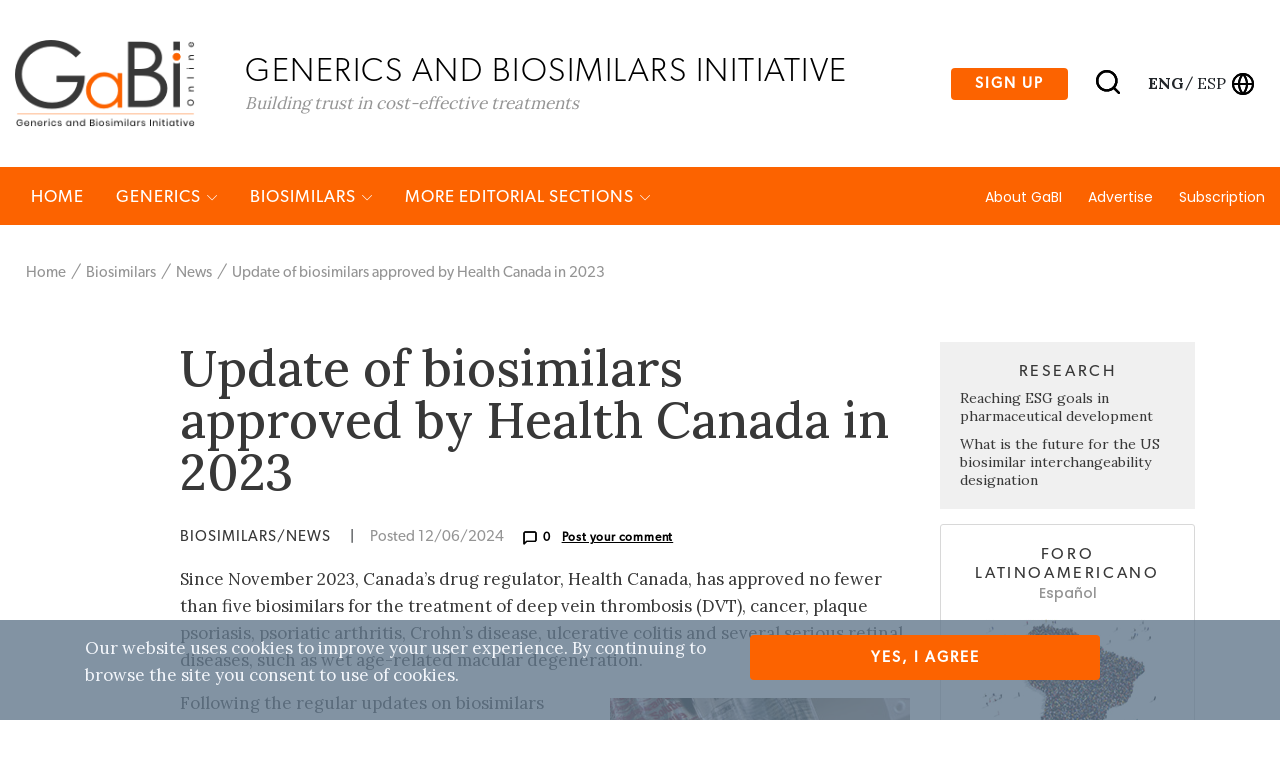

--- FILE ---
content_type: text/html; charset=utf-8
request_url: https://www.gabionline.net/biosimilars/news/update-of-biosimilars-approved-by-health-canada-in-2023
body_size: 77728
content:
<html lang="en">
<head>
                                                    
        <title>Update of biosimilars approved by Health Canada in 2023</title>
    <meta name="description" content="Since November 2023, Canada’s drug regulator, Health Canada, has approved no fewer than five biosimilars for the treatment of deep vein thrombosis...">
    <meta property="og:type" content="website" />
    <meta charset="UTF-8">
    <meta name="viewport" content="width=device-width, initial-scale=1, maximum-scale=1, user-scalable=no" />
    <meta name="apple-mobile-web-app-capable" content="yes" />
    <meta name="format-detection" content="telephone=no" />
    <meta name="copyright" content="Zwebb Stockholm" />
    <meta name="robots" content="index, follow" />
    <meta name="rating" content="general" />
    <link rel="preconnect" href="https://fonts.gstatic.com">
    <link href="https://fonts.googleapis.com/css2?family=Poppins:wght@400;500&display=swap" rel="stylesheet">
    <link rel="Shortcut icon" type="image/x-icon" href="/extension/zwgabi/design/gabi_online/images/favicon.ico" />
    <link rel="stylesheet" href="https://cdnjs.cloudflare.com/ajax/libs/font-awesome/5.15.3/css/all.min.css" integrity="sha512-iBBXm8fW90+nuLcSKlbmrPcLa0OT92xO1BIsZ+ywDWZCvqsWgccV3gFoRBv0z+8dLJgyAHIhR35VZc2oM/gI1w==" crossorigin="anonymous" />
    <link rel="stylesheet" type="text/css" href="https://cdnjs.cloudflare.com/ajax/libs/simple-line-icons/2.4.1/css/simple-line-icons.css" />
<link rel="stylesheet" type="text/css" href="/extension/zwgabi/design/gabi_online/stylesheets/bootstrap.min.css" />
<link rel="stylesheet" type="text/css" href="/extension/zwgabi/design/gabi_online/stylesheets/style.css" />


    
    <!-- Google tag (gtag.js) -->
    <script async src="https://www.googletagmanager.com/gtag/js?id=G-0FB5N5X6MC"></script>
    <script>
        window.dataLayer = window.dataLayer || [];
        function gtag(){dataLayer.push(arguments);}
        gtag('js', new Date());

        gtag('config', 'G-0FB5N5X6MC');
    </script>
    






























</head>
<body>                                        
<header class="header-block-main">
    <div class="top-header-wrap">
        <div class="container header_wrap">
            <div class="top-header-container position-relative">
                <div class="left-logo">
                    <a href="/">
                        <img alt="GaBi Online" src="/extension/zwgabi/design/gabi_online/images/GABI-logo-tagline@2x.png" />
                    </a>
                    <div class="logo-text-block">
                        <h2>Generics and biosimilars Initiative </h2>
                        <span>Building trust in cost-effective treatments</span>
                    </div>
                </div>
                <div class="right-block-header">
                    <ul>
                        <li>
                            <a href="#subscribe-section" class="btn btn-sign-up">Sign up</a>
                        </li>
                        <li class="search-icon">
                            <a href="#">
                                <img alt="Search" src="/extension/zwgabi/design/gabi_online/images/search.svg" />
                            </a>
                        </li>
                        <li class="language-icon">
                            <div style="margin-right: 5px;">
                                                                                                        <a class="color-inherit text-uppercase language-eng font-weight-bold" href="/switchlanguage/to/gabi_online_en/biosimilars/news/update-of-biosimilars-approved-by-health-canada-in-2023">
                                        eng
                                    </a>
                                                                            <span class="m-0">/</span>
                                                                                                                                                                                <a class="color-inherit text-uppercase language-esl " href="/switchlanguage/to/gabi_online_es/biosimilars/news/update-of-biosimilars-approved-by-health-canada-in-2023">
                                        esp
                                    </a>
                                                                                                                                    </div>
                            <a href="#">
                                <img alt="Globe" src="/extension/zwgabi/design/gabi_online/images/globe.svg" />
                            </a>
                        </li>





                    </ul>
                </div>
                <div class="right-block-header-toggle">
                    <a href="#">
                        <img alt="Menu" src="/extension/zwgabi/design/gabi_online/images/menu.svg" />
                    </a>
                </div>
            </div>
        </div>
    </div>
    <div class="main-menu-link-block position-relative">
        <div class="container header_wrap">
            <div class="main-menu-container">
                <div class="left-menu-items">
                    <ul>
                        <li>
                            <a href="/">Home</a>
                        </li>
                                                    <li>
                                <a href="/generics">Generics <i class="icon-arrow-down small-icons"></i></a>
                                                                <div class="submenu">
                                    <div class="container header_wrap">
                                        <div class="row">
                                                                                                                                            <div class="col-md-4 submenu-box">
                                                    <h4><a href="/generics/news">News </a></h4>
                                                    <ul>
                                                                                                                    <li>
                                                                <a href="/generics/news/fda-approves-generic-teriparatide-and-levetiracetam">FDA approves generic teriparatide and levetiracetam </a>
                                                            </li>
                                                                                                                    <li>
                                                                <a href="/generics/news/us-generics-launch-and-approval-for-dr-reddy-s-and-lupin">US generics launch and approval for Dr Reddy’s and Lupin</a>
                                                            </li>
                                                                                                                    <li>
                                                                <a href="/generics/news/five-chinese-companies-join-un-s-mpp-for-covid-19-medicines">Five Chinese companies join UN’s MPP for Covid-19 medicines</a>
                                                            </li>
                                                                                                                    <li>
                                                                <a href="/generics/news/south-korean-companies-to-make-generic-bridion-and-covid-19-drugs">South Korean companies to make generic Bridion and COVID-19 drugs</a>
                                                            </li>
                                                                                                            </ul>
                                                    <a href="/generics/news">more in Generics/News </a>
                                                </div>
                                                                                                                                                                                            <div class="col-md-4 submenu-box">
                                                    <h4><a href="/generics/research">Research </a></h4>
                                                    <ul>
                                                                                                                    <li>
                                                                <a href="/generics/research/japan-s-drug-shortage-crisis-challenges-and-policy-solutions">Japan’s drug shortage crisis: challenges and policy solutions</a>
                                                            </li>
                                                                                                                    <li>
                                                                <a href="/generics/research/saudi-fda-drug-approvals-and-gmp-inspections-trend-analysis">Saudi FDA drug approvals and GMP inspections: trend analysis</a>
                                                            </li>
                                                                                                                    <li>
                                                                <a href="/generics/research/generic-medications-in-the-lebanese-community-understanding-and-public-perception">Generic medications in the Lebanese community: understanding and public perception</a>
                                                            </li>
                                                                                                                    <li>
                                                                <a href="/generics/research/community-pharmacists-understanding-of-generic-and-biosimilar-drugs-lebanon-case-study">Community pharmacists’ understanding of generic and biosimilar drugs: Lebanon case study</a>
                                                            </li>
                                                                                                            </ul>
                                                    <a href="/generics/research">more in Generics/Research </a>
                                                </div>
                                                                                                                                                                                            <div class="col-md-4 submenu-box">
                                                    <h4><a href="/generics/general">General</a></h4>
                                                    <ul>
                                                                                                                    <li>
                                                                <a href="/generics/general/generic-drug-growth-in-brazil-and-venezuela">Generic drug growth in Brazil and Venezuela</a>
                                                            </li>
                                                                                                                    <li>
                                                                <a href="/generics/general/ema-launches-european-shortages-monitoring-platform-to-tackle-persistent-medicine-shortages">EMA launches European shortages monitoring platform to tackle persistent medicine shortages</a>
                                                            </li>
                                                                                                                    <li>
                                                                <a href="/generics/general/market-penetration-of-generic-drugs-in-mexico-and-brazil">Market penetration of generic drugs in Mexico and Brazil</a>
                                                            </li>
                                                                                                                    <li>
                                                                <a href="/generics/general/fda-releases-one-year-progress-report-for-the-generic-drug-cluster">FDA releases one-year progress report for the Generic Drug Cluster</a>
                                                            </li>
                                                                                                            </ul>
                                                    <a href="/generics/general">more in Generics/General</a>
                                                </div>
                                                                                                                                    </div>
                                    </div>
                                </div>
                                                            </li>
                                                    <li>
                                <a href="/biosimilars">Biosimilars <i class="icon-arrow-down small-icons"></i></a>
                                                                <div class="submenu">
                                    <div class="container header_wrap">
                                        <div class="row">
                                                                                                                                            <div class="col-md-4 submenu-box">
                                                    <h4><a href="/biosimilars/news">News</a></h4>
                                                    <ul>
                                                                                                                    <li>
                                                                <a href="/biosimilars/news/fda-approves-poherdy-first-interchangeable-pertuzumab-and-armlupeg-pegfilgrastim-biosimilars">FDA approves Poherdy (first interchangeable pertuzumab) and Armlupeg (pegfilgrastim) biosimilars</a>
                                                            </li>
                                                                                                                    <li>
                                                                <a href="/biosimilars/news/ema-recommends-approval-for-insulin-glargine-biosimilar-ondibta-and-denosumab-biosimilar-osqay">EMA recommends approval for insulin glargine biosimilar Ondibta and denosumab biosimilar Osqay</a>
                                                            </li>
                                                                                                                    <li>
                                                                <a href="/biosimilars/news/fda-approves-denosumab-biosimilars-osvyrti-and-jubereq-boncresa-and-oziltus">FDA approves denosumab biosimilars Osvyrti and Jubereq, Boncresa and Oziltus</a>
                                                            </li>
                                                                                                                    <li>
                                                                <a href="/biosimilars/news/fda-approves-aflibercept-biosimilar-eydenzelt-and-label-expansion-for-adalimumab-biosimilar-yuflyma">FDA approves aflibercept biosimilar Eydenzelt and label expansion for adalimumab biosimilar Yuflyma</a>
                                                            </li>
                                                                                                            </ul>
                                                    <a href="/biosimilars/news">more in Biosimilars/News</a>
                                                </div>
                                                                                                                                                                                            <div class="col-md-4 submenu-box">
                                                    <h4><a href="/biosimilars/research">Research </a></h4>
                                                    <ul>
                                                                                                                    <li>
                                                                <a href="/biosimilars/research/reaching-esg-goals-in-pharmaceutical-development">Reaching ESG goals in pharmaceutical development</a>
                                                            </li>
                                                                                                                    <li>
                                                                <a href="/biosimilars/research/what-is-the-future-for-the-us-biosimilar-interchangeability-designation">What is the future for the US biosimilar interchangeability designation</a>
                                                            </li>
                                                                                                                    <li>
                                                                <a href="/biosimilars/research/biosimilar-clinical-efficacy-studies-are-they-still-necessary">Biosimilar clinical efficacy studies: are they still necessary?</a>
                                                            </li>
                                                                                                                    <li>
                                                                <a href="/biosimilars/research/how-the-who-is-expanding-access-to-biosimilars">How the WHO is expanding access to biosimilars</a>
                                                            </li>
                                                                                                            </ul>
                                                    <a href="/biosimilars/research">more in Biosimilars/Research </a>
                                                </div>
                                                                                                                                                                                            <div class="col-md-4 submenu-box">
                                                    <h4><a href="/biosimilars/general">General</a></h4>
                                                    <ul>
                                                                                                                    <li>
                                                                <a href="/biosimilars/general/biosimilars-approved-in-the-us">Biosimilars approved in the US</a>
                                                            </li>
                                                                                                                    <li>
                                                                <a href="/biosimilars/general/samsung-bioepis-wins-pyzchiva-case-regeneron-patent-rulings-threaten-foreign-biosimilars">Samsung Bioepis wins Pyzchiva case; Regeneron patent rulings threaten foreign biosimilars</a>
                                                            </li>
                                                                                                                    <li>
                                                                <a href="/biosimilars/general/biosimilars-approved-in-europe">Biosimilars approved in Europe</a>
                                                            </li>
                                                                                                                    <li>
                                                                <a href="/biosimilars/general/biosimilars-approved-in-australia">Biosimilars approved in Australia</a>
                                                            </li>
                                                                                                            </ul>
                                                    <a href="/biosimilars/general">more in Biosimilars/General</a>
                                                </div>
                                                                                                                                    </div>
                                    </div>
                                </div>
                                                            </li>
                                                                        <li>
                            <a href="#">MORE EDITORIAL SECTIONS <i class="icon-arrow-down small-icons"></i></a>
                            <div class="submenu">
                                <div class="container header_wrap">
                                    <div class="row">
                                                                                    <div class="col-md-4 submenu-box ">
                                                <ul>
                                                                                                                                                                        <li>
                                                                <a href="/es">
                                                                    Latin American Forum
                                                                </a>
                                                            </li>
                                                                                                                                                                                                                                                                                            <li>
                                                                <a href="/non-biological-complex-drugs">Non‐Biological Complex Drugs</a>
                                                            </li>
                                                                                                                                                                                                                                                                                            <li>
                                                                <a href="/country-focus">Country Focus</a>
                                                            </li>
                                                                                                                                                            </ul>
                                            </div>
                                                                                    <div class="col-md-4 submenu-box ">
                                                <ul>
                                                                                                                                                                                                                                    <li>
                                                                <a href="/guidelines">Guidelines</a>
                                                            </li>
                                                                                                                                                                                                                                                                                            <li>
                                                                <a href="/policies-legislation">Policies &amp; Legislation</a>
                                                            </li>
                                                                                                                                                                                                                                                                                            <li>
                                                                <a href="/reports">Reports</a>
                                                            </li>
                                                                                                                                                            </ul>
                                            </div>
                                                                                    <div class="col-md-4 submenu-box ">
                                                <ul>
                                                                                                                                                                                                                                    <li>
                                                                <a href="/conferences">Conferences</a>
                                                            </li>
                                                                                                                                                                                                                                                                                            <li>
                                                                <a href="/sponsored-articles">Sponsored Articles</a>
                                                            </li>
                                                                                                                                                                                                                                                                                            <li>
                                                                <a href="/sponsored-links">Sponsored Links</a>
                                                            </li>
                                                                                                                                                            </ul>
                                            </div>
                                                                                    <div class="col-md-4 submenu-box m-auto">
                                                <ul>
                                                                                                                                                                                                                                    <li>
                                                                <a href="/pharma-news">Pharma News</a>
                                                            </li>
                                                                                                                                                            </ul>
                                            </div>
                                                                            </div>
                                </div>
                            </div>
                        </li>
                    </ul>
                </div>
                <div class="right-menu-items">
                    <ul>
                                                    <li class=""><a href="/about-gabi">About GaBI</a></li>
                                                    <li class=""><a href="/advertise">Advertise</a></li>
                                                    <li class=""><a href="/subscription">Subscription</a></li>
                                            </ul>
                </div>
            </div>
        </div>















        <div class="search" style="display: none;">
            <div class="container">
                <form method="get" action="/content/advancedsearch">
                    <input type="search" name="SearchText" placeholder="Type Keyword" />
                    <input type="hidden" name="SubTreeArray" value="2" />
                    <input type="hidden" name="SearchContentClassID[]" value="23" />
                    <input type="hidden" name="SearchContentClassID[]" value="2" />
                    <input type="hidden" name="SearchContentClassID[]" value="19" />
                    <input type="hidden" name="SearchContentClassID[]" value="28" />
                    <input type="hidden" name="SearchContentClassID[]" value="1" />
                    <input type="hidden" name="SearchContentClassID[]" value="24" />
                    <button type="submit"><img alt="Search" src="/extension/zwgabi/design/gabi_online/images/white-search.svg" /></button>
                </form>
                <ul class="search-tag">
                    <li>Search</li>
                </ul>
            </div>
        </div>
    </div>

    <div class="toggle-menu" style="display:none;">
        <a href="#" class="toggle-close"><img src="/extension/zwgabi/design/gabi_online/images/close.svg" /></a>
        <div class="left-menu-items">
            <div class="search-form">
                <form method="get" action="/content/advancedsearch">
                    <input type="search" name="SearchText" />
                    <input type="hidden" name="SubTreeArray" value="2" />
                    <input type="hidden" name="SearchContentClassID[]" value="23" />
                    <input type="hidden" name="SearchContentClassID[]" value="2" />
                    <input type="hidden" name="SearchContentClassID[]" value="19" />
                    <input type="hidden" name="SearchContentClassID[]" value="28" />
                    <input type="hidden" name="SearchContentClassID[]" value="1" />
                    <input type="hidden" name="SearchContentClassID[]" value="24" />
                    <button type="submit"><img alt="Search" src="/extension/zwgabi/design/gabi_online/images/search.svg" /></button>
                </form>
            </div>
            <ul>
                                    <li>
                        <a href="/generics">Generics</a>
                                                <ul>
                                                            <li><a href="/generics/general">General</a></li>
                                                            <li><a href="/generics/news">News </a></li>
                                                            <li><a href="/generics/research">Research </a></li>
                                                    </ul>
                                            </li>
                                    <li>
                        <a href="/biosimilars">Biosimilars</a>
                                                <ul>
                                                            <li><a href="/biosimilars/general">General</a></li>
                                                            <li><a href="/biosimilars/news">News</a></li>
                                                            <li><a href="/biosimilars/research">Research </a></li>
                                                    </ul>
                                            </li>
                                <li>
                    <a href="#">MORE EDITORIAL SECTIONS</a>
                    <ul>
                                                                                                                                                <li>
                                    <a href="/non-biological-complex-drugs">Non‐Biological Complex Drugs</a>
                                </li>
                                                                                                                <li>
                                    <a href="/country-focus">Country Focus</a>
                                </li>
                                                                                                                <li>
                                    <a href="/guidelines">Guidelines</a>
                                </li>
                                                                                                                <li>
                                    <a href="/policies-legislation">Policies &amp; Legislation</a>
                                </li>
                                                                                                                <li>
                                    <a href="/reports">Reports</a>
                                </li>
                                                                                                                <li>
                                    <a href="/conferences">Conferences</a>
                                </li>
                                                                                                                <li>
                                    <a href="/sponsored-articles">Sponsored Articles</a>
                                </li>
                                                                                                                <li>
                                    <a href="/sponsored-links">Sponsored Links</a>
                                </li>
                                                                                                                <li>
                                    <a href="/pharma-news">Pharma News</a>
                                </li>
                                                                        </ul>
                </li>
                <li>
                    <ul>
                                                    <li><a href="/about-gabi">About GaBI</a></li>
                                                    <li><a href="/advertise">Advertise</a></li>
                                                    <li><a href="/subscription">Subscription</a></li>
                                            </ul>
                </li>
                <li>
                    <ul>
                                                    <li>
                                <a class="link-active"                                   href="/switchlanguage/to/gabi_online_en/biosimilars/news/update-of-biosimilars-approved-by-health-canada-in-2023">
                                    Global <span>English</span>
                                </a>
                            </li>
                                                    <li>
                                <a                                    href="/switchlanguage/to/gabi_online_es/biosimilars/news/update-of-biosimilars-approved-by-health-canada-in-2023">
                                    Latin America <span>Español</span>
                                </a>
                            </li>
                                            </ul>
                </li>
                <li>
                    <a target="_blank" href="https://be.linkedin.com/company/generics-and-biosimilars-initiative" class="mr-2"><img alt="linkedin" src="/extension/zwgabi/design/gabi_online/images/linkedin.png" /></a>
                    <a target="_blank" href="https://www.facebook.com/GaBI-Generics-and-Biosimilars-Initiative-213582495344337" class="mr-2"><img alt="facebook" src="/extension/zwgabi/design/gabi_online/images/facebook.png" /></a>
                    <a target="_blank" href="https://twitter.com/GaBIOnline_"><img alt="twitter" src="/extension/zwgabi/design/gabi_online/images/twitter.png" /></a>
                </li>
            </ul>
        </div>
    </div>
</header>

                                    <div class="header_wrap">
    <div class="breadcrum-wrapper">
        <ul>
                                            <li><a href="/">Home</a></li>
                                                            <li><a href="/biosimilars">Biosimilars</a></li>
                                                            <li><a href="/biosimilars/news">News</a></li>
                                        <li><a href="#">Update of biosimilars approved by Health Canada in 2023</a></li>
        </ul>
    </div>
</div>

<div class="container pb-5 mt-5">
    <div class="row">
        <div class="col-lg-1"></div>
        <div class="col-md-8 blog-detail">
            <h2>Update of biosimilars approved by Health Canada in 2023</h2>
            <h6>
                <span class="text-uppercase biosimilars-news">
                    Biosimilars/News                </span>
                <span class="md-hide">|</span>
                <span class="posted-date">Posted 12/06/2024</span>
                <span class="posted-commet">
                    <img alt="post-comment" src="/extension/zwgabi/design/gabi_online/images/message-square.svg" />0
                                            <span class="ml-2">
                            <a href="#postComment">Post your comment</a>
                        </span>
                                    </span>
            </h6>
            <div class="post-text-img">
                
<p>Since November 2023, Canada’s drug regulator, Health Canada, has approved no fewer than five biosimilars for the treatment of deep vein thrombosis (DVT), cancer,&nbsp;plaque psoriasis, psoriatic arthritis, Crohn’s disease, ulcerative colitis&nbsp;and&nbsp;several serious retinal diseases, such as wet&nbsp;age-related macular degeneration.</p>            </div>
            <div class="body-content">
                                    <div class="post-text-img d-flex float-right justify-content-end m-0 pl-3 pb-2 pt-2">
                        

    
        
    
                                                                                                                                            <img src="/var/gabi/storage/images/media/images/108-md002320/30638-1-eng-GB/108-MD002320_large.jpg" width="300" height="300"  style="border: 0px  ;" alt="108 MD002320" title="108 MD002320" />
            
    
    
                        </div>
                                
<p>
Following the regular updates on biosimilars approved by Health Canada [1], the list of additional biosimilars approved in 2023 continues to grow.<br />These approvals comprise:&nbsp;</p><p>– Celltrion’s Vegzelma, biosimilar of Hoffmann La Roche’s Avastin (bevacizumab) – authorized on 3 January 2023&nbsp;[2]</p><p>–&nbsp;Baxter’s Axberi and Axberi HP, biosimilars of Sanofi’s Lovenox and Lovenox HP (enoxaparin sodium) – authorized on 27 July 2023</p><p>–&nbsp;Teva’s Ranopto, biosimilar of Novartis’s LUCENTIS (ranibizumab) – authorized on 11 October 2023 [3]</p><p>–&nbsp;JAMP Pharma’s Jamteki and Amgen’s Wezlana, biosimilars of Janssen’s Stelara (ustekinumab)&nbsp;– authorized on 23 November and 27<b>&nbsp;</b>December<b>&nbsp;</b>2023, respectively [3]</p><p>The Health Canada authorization of&nbsp;Vegzelma&nbsp;was based on a comprehensive data package of analytical, preclinical and clinical studies, demonstrating that&nbsp;Vegzelma&nbsp;is highly similar to the reference product Avastin&nbsp;in terms of efficacy, safety and pharmacokinetics&nbsp;[2].</p><p>Axberi and Axberi HP<b>&nbsp;</b>(enoxaparin sodium)<b>&nbsp;</b>are an antithrombotic agent.&nbsp;Axberi&nbsp;comes in five pre-filled syringe dosages, while&nbsp;Axberi HP is available in two&nbsp;pre-filled syringe dosages, both for subcutaneous or intravenous administration only.</p><p>By end of March 2024, Health Canada has approved&nbsp;59&nbsp;biosimilars within the product classes of human growth hormone, granulocyte colony-stimulating factor (G-CSF), insulin, monoclonal antibodies and tumour necrosis factor (TNF)-inhibitor, for use in Canada [3].</p><p>
<b>Related articles</b><br /><a href="https://gabionline.net/biosimilars/news/first-denosumab-biosimilars-approved-in-canada-and-the-us" target="_blank">First denosumab biosimilars approved in Canada and the US</a></p><p><a href="https://gabionline.net/biosimilars/news/canada-approves-five-biosimilars-in-last-seven-months" target="_blank">Canada approves five biosimilars in last seven months</a></p><table class="renderedtable" border="1" cellpadding="2" cellspacing="0" width="730px" style="width: 730px"><tr><td width="730" valign="top" style="vertical-align: top">  <p>
<b>LATIN AMERICAN FORUM</b><br />The new section of the ‘Latin American Forum’ on GaBI has been launched. The objective of this new section is to provide you with all the latest news and updates on developments of generic and biosimilar medicines in Latin America in Spanish.</p><p>View the latest headline article:&nbsp;<a href="https://gabionline.net/es/biosimilares/novedades/actualizacion-de-los-biosimilares-aprobados-por-health-canada-en-2023" target="_blank">Actualización de los biosimilares aprobados por Health Canada en 2023</a></p><p><a href="https://gabionline.net/es" target="_blank">Browse</a>&nbsp;the news in the Latin American Forum!</p><p><a href="mailto:editorial@gabionline.net?subject=Sign-up%20for%20the%20GaBI%20Latin%20American%20Forum%20newsletter" target="_blank">Register</a>&nbsp;to receive the GaBI Latin American Forum newsletter.&nbsp;<a href="https://gabionline.net/content/tipafriend/2" target="_blank">Inform</a>&nbsp;colleagues and friends of this new initiative.</p><p>
<b>FORO LATINOAMERICANO</b><br />Se ha lanzado la nueva sección del ‘Foro Latinoamericano’ sobre GaBI. El objetivo de esta nueva sección es brindarle las últimas noticias y actualizaciones sobre desarrollos de medicamentos genéricos y biosimilares en América Latina en español.</p><p>Ver el último artículo de cabecera:&nbsp;<a href="https://gabionline.net/es/biosimilares/novedades/actualizacion-de-los-biosimilares-aprobados-por-health-canada-en-2023" target="_blank">Actualización de los biosimilares aprobados por Health Canada en 2023</a></p><p>!<a href="https://gabionline.net/es" target="_blank">Explore</a>&nbsp;las noticias en el Foro Latinoamericano!</p><p><a href="mailto:editorial@gabionline.net?subject=Reg%C3%ADstrese%20en%20el%20bolet%C3%ADn%20GaBI%20Latin%20American%20Forum%20" target="_blank">Regístrese</a>&nbsp;para recibir el boletín informativo&nbsp;GaBI Foro&nbsp;Latinoamericano.&nbsp;<a href="https://gabionline.net/es/content/tipafriend/2" target="_blank">Informe</a>&nbsp;a colegas y amigos sobre esta nueva iniciativa.&nbsp;</p>
  </td>
</tr>
</table>
<p class=" text-left">&nbsp;</p><p class=" text-left">
<b>References</b><br />
1. GaBI Online - Generics and Biosimilars Initiative. Canada approves three more biosimilars in 2022 [www.gabionline.net]. Mol, Belgium: Pro Pharma Communications International; [cited 2024 Jun 12]. Available from: <a href="https://www.gabionline.net/biosimilars/news/canada-approves-three-more-biosimilars-in-2022" target="_blank">www.gabionline.net/biosimilars/news/canada-approves-three-more-biosimilars-in-2022</a><br />
2. GaBI Online - Generics and Biosimilars Initiative. Bevacizumab biosimilar Vegzelma approved and Aybintio launched in Canada [www.gabionline.net]. Mol, Belgium: Pro Pharma Communications International; [cited 2024 Jun 12]. Available from: <a href="https://www.gabionline.net/biosimilars/news/bevacizumab-biosimilar-vegzelma-approved-and-aybintio-launched-in-canada" target="_blank">www.gabionline.net/biosimilars/news/bevacizumab-biosimilar-vegzelma-approved-and-aybintio-launched-in-canada</a><br />
3. GaBI Online - Generics and Biosimilars Initiative. Three more biosimilar approvals in Canada in 2023 [www.gabionline.net]. Mol, Belgium: Pro Pharma Communications International; [cited 2024 Jun 12]. Available from: <a href="https://www.gabionline.net/biosimilars/news/three-more-biosimilar-approvals-in-canada-in-2023" target="_blank">www.gabionline.net/biosimilars/news/three-more-biosimilar-approvals-in-canada-in-2023</a><br />4. GaBI Online - Generics and Biosimilars Initiative. Biosimilars approved in Canada [www.gabionline.net]. Mol, Belgium: Pro Pharma Communications International; [cited 2024 Jun 12]. Available from: <a href="https://gabionline.net/biosimilars/general/biosimilars-approved-in-canada" target="_blank">www.gabionline.net/biosimilars/general/biosimilars-approved-in-canada</a></p><p><i><i>Permission granted to reproduce for personal and non-commercial use only. All other reproduction, copy or reprinting of all or part of any ‘Content’ found on this website is strictly prohibited without the prior consent of the publisher. Contact the&nbsp;<i><a href="mailto:ltang@gabionline.net" target="_blank">publisher</a>&nbsp;</i>to obtain permission before redistributing.</i></i></p><p><i>Copyright – Unless otherwise stated all contents of this website are © 2024 Pro Pharma Communications International. All Rights Reserved.</i></p>                            </div>
                            <div class="row comments-row" id="postComment">
                    <div class="col-6">
                        <h6>
                        <span class="posted-commet">
                            <img alt="comment icon" src="/extension/zwgabi/design/gabi_online/images/message-square.svg" />
                            <span class="text-uppercase">Comments (0)</span>
                        </span>
                        </h6>
                    </div>
                    <div class="col-6">
                        <h6 class="text-right">
                        <span class="posted-commet commet-btn">
                            <span class="ml-2 text-uppercase">Post your comment</span>
                        </span>
                        </h6>
                    </div>
                </div>
                <div class="post-form" style="display: none;">
                    <h3>Post your comment</h3>
                    <span class="close-form">
                        <img alt="close comment form" src="/extension/zwgabi/design/gabi_online/images/close.svg" />
                    </span>
                    <form method="post" action="/comment/add">
                        <label for="149">Subject*</label>
                            <input id="149" type="text" name="subject" />
                                            <label for="150">Author*</label>
                            <input id="150" type="text" name="author" />
                                            <label for="151">Message*</label>
                            <textarea id="151" rows="6" name="message"></textarea>
                            <label>*required field</label>
    <span class="d-none"
          data-form-input
          data-name="ContentNodeID"
          data-value="12575"
          data-type="hidden"></span>
    <span class="d-none"
          data-form-input
          data-name="ContentObjectID"
          data-value="16382"
          data-type="hidden"></span>
    <span class="d-none"
          data-form-input
          data-name="ViewMode"
          data-value="full"
          data-type="hidden"></span>
    <input type="submit" name="ActionCollectInformation" value="Publish" />
</form>
                </div>
                <div class="commet-list">
                                    </div>
                    </div>
        <div class="col-lg-3 col-md-4 blog-detail-side">
                                                                    <div class="box-content">
                        <h6>Research </h6>
                                                    <p><a href="/biosimilars/research/reaching-esg-goals-in-pharmaceutical-development">Reaching ESG goals in pharmaceutical development</a></p>
                                                    <p><a href="/biosimilars/research/what-is-the-future-for-the-us-biosimilar-interchangeability-designation">What is the future for the US biosimilar interchangeability designation</a></p>
                                            </div>
                                                                                    <div class="box-content-img">
                        <a href="/es">
                            <h6>Foro latinoamericano</h6>
                            <div class="country">Español</div>
                            <img alt="map" src="/extension/zwgabi/design/gabi_online/images/map.jpg" />
                            <img alt="logo" width="100" src="/extension/zwgabi/design/gabi_online/images/GABI-logo-tagline@2x.png" />
                        </a>
                    </div>
                                                                                    <div class="box-content">
                        <h6>General</h6>
                                                    <p><a href="/biosimilars/general/samsung-bioepis-wins-pyzchiva-case-regeneron-patent-rulings-threaten-foreign-biosimilars">Samsung Bioepis wins Pyzchiva case; Regeneron patent rulings threaten foreign biosimilars</a></p>
                                                    <p><a href="/biosimilars/general/chinese-biosimilars-go-global-growth-partnerships-and-challenges">Chinese biosimilars go global: growth, partnerships, and challenges</a></p>
                                            </div>
                                                            <div class="box-content">
                <h6>Most viewed articles</h6>
                                    <p><a href="/about-gabi">About GaBI</a></p>
                                    <p><a href="/reports/The-best-selling-biotechnology-drugs-of-2008-the-next-biosimilars-targets">The best selling biotechnology drugs of 2008: the next biosimilars targets</a></p>
                                    <p><a href="/guidelines/Global-biosimilars-guideline-development-EGA-s-perspective">Global biosimilars guideline development – EGA’s perspective</a></p>
                                    <p><a href="/guidelines/EU-guidelines-for-biosimilars">EU guidelines for biosimilars</a></p>
                            </div>
            <div class="box-content">
                <h6>Related content</h6>
                                    <p><a href="/biosimilars/news/ema-recommends-approval-for-insulin-glargine-biosimilar-ondibta-and-denosumab-biosimilar-osqay">EMA recommends approval for insulin glargine biosimilar Ondibta and denosumab biosimilar Osqay</a></p>
                                    <p><a href="/biosimilars/news/fda-approves-denosumab-biosimilars-osvyrti-and-jubereq-boncresa-and-oziltus">FDA approves denosumab biosimilars Osvyrti and Jubereq, Boncresa and Oziltus</a></p>
                                    <p><a href="/biosimilars/news/fda-approves-aflibercept-biosimilar-eydenzelt-and-label-expansion-for-adalimumab-biosimilar-yuflyma">FDA approves aflibercept biosimilar Eydenzelt and label expansion for adalimumab biosimilar Yuflyma</a></p>
                                    <p><a href="/biosimilars/news/anvisa-approves-biosimilars-for-denosumab-trastuzumab-and-aflibercept">ANVISA approves biosimilars for denosumab, trastuzumab, and aflibercept</a></p>
                            </div>
        </div>
    </div>
</div>    <div class="header_wrap articles-section column-4 mb-6">
        <div class="container">
            <div class="row position-relative">
                <div class="bv-title">Related content</div>
                <div class="col-lg-1 hide-offset"></div>
                                    <div class="col-lg-3 col-md-4 maxwidth-260 articles-blog-wrap d-flex align-self-stretch">
                        <div class="articles-blog d-flex flex-column">
                            <h5><a href="/biosimilars/news/ema-recommends-approval-for-insulin-glargine-biosimilar-ondibta-and-denosumab-biosimilar-osqay">EMA recommends approval for insulin glargine biosimilar Ondibta and denosumab biosimilar Osqay</a></h5>
                            <div class="article-blog-image">
                                                                    

    
        
    
                                                                                                                                            <img src="/var/gabi/storage/images/media/images/01-aa007239/21704-1-eng-GB/01-AA007239_large.jpg" width="219" height="300"  style="border: 0px  ;" alt="01 AA007239" title="01 AA007239" />
            
    
    
                                                                </div>
                            <h6>
                                <span class="text-uppercase biosimilars-news">
                                                                            Biosimilars/News
                                                                    </span>
                                <span class="posted-date">Posted 16/01/2026</span>
                            </h6>
                        </div>
                    </div>
                                    <div class="col-lg-3 col-md-4 maxwidth-260 articles-blog-wrap d-flex align-self-stretch">
                        <div class="articles-blog d-flex flex-column">
                            <h5><a href="/biosimilars/news/fda-approves-denosumab-biosimilars-osvyrti-and-jubereq-boncresa-and-oziltus">FDA approves denosumab biosimilars Osvyrti and Jubereq, Boncresa and Oziltus</a></h5>
                            <div class="article-blog-image">
                                                                    

    
        
    
                                                                                                                                            <img src="/var/gabi/storage/images/media/images/autologous-stem-cells-v13f14/18549-1-eng-GB/Autologous-Stem-Cells-V13F14_large.png" width="300" height="224"  style="border: 0px  ;" alt="Autologous Stem Cells V13F14" title="Autologous Stem Cells V13F14" />
            
    
    
                                                                </div>
                            <h6>
                                <span class="text-uppercase biosimilars-news">
                                                                            Biosimilars/News
                                                                    </span>
                                <span class="posted-date">Posted 07/01/2026</span>
                            </h6>
                        </div>
                    </div>
                                    <div class="col-lg-3 col-md-4 maxwidth-260 articles-blog-wrap d-flex align-self-stretch">
                        <div class="articles-blog d-flex flex-column">
                            <h5><a href="/biosimilars/news/fda-approves-aflibercept-biosimilar-eydenzelt-and-label-expansion-for-adalimumab-biosimilar-yuflyma">FDA approves aflibercept biosimilar Eydenzelt and label expansion for adalimumab biosimilar Yuflyma</a></h5>
                            <div class="article-blog-image">
                                                                    

    
        
    
                                                                                                                                            <img src="/var/gabi/storage/images/media/images/24-aa0110412/30270-1-eng-GB/24-AA011041_large.jpg" width="132" height="200"  style="border: 0px  ;" alt="24-AA011041" title="24-AA011041" />
            
    
    
                                                                </div>
                            <h6>
                                <span class="text-uppercase biosimilars-news">
                                                                            Biosimilars/News
                                                                    </span>
                                <span class="posted-date">Posted 05/12/2025</span>
                            </h6>
                        </div>
                    </div>
                                    <div class="col-lg-3 col-md-4 maxwidth-260 articles-blog-wrap d-flex align-self-stretch">
                        <div class="articles-blog d-flex flex-column">
                            <h5><a href="/biosimilars/news/anvisa-approves-biosimilars-for-denosumab-trastuzumab-and-aflibercept">ANVISA approves biosimilars for denosumab, trastuzumab, and aflibercept</a></h5>
                            <div class="article-blog-image">
                                                                    

    
        
    
                                                                                                                                            <img src="/var/gabi/storage/images/media/images/15-aa010699/43149-1-eng-GB/15-AA010699_large.jpg" width="300" height="219"  style="border: 0px  ;" alt="15 AA010699" title="15 AA010699" />
            
    
    
                                                                </div>
                            <h6>
                                <span class="text-uppercase biosimilars-news">
                                                                            Biosimilars/News
                                                                    </span>
                                <span class="posted-date">Posted 05/12/2025</span>
                            </h6>
                        </div>
                    </div>
                            </div>
        </div>
    </div><div class="header_wrap articles-section column-4 mb-6">
    <div class="container">
        <div class="row position-relative">
            <div class="bv-title">Most viewed articles</div>
            <div class="col-lg-1 hide-offset"></div>
                            <div class="col-lg-3 col-md-4 maxwidth-260 articles-blog-wrap d-flex align-self-stretch">
                    <div class="articles-blog d-flex flex-column">
                        <h5><a href="/about-gabi">About GaBI</a></h5>
                        <div class="article-blog-image">
                                                    </div>
                        <h6>
                            <span class="text-uppercase biosimilars-news">
                                                                    Home/About GaBI
                                                            </span>
                            <span class="posted-date">Posted 05/08/2009</span>
                        </h6>
                    </div>
                </div>
                            <div class="col-lg-3 col-md-4 maxwidth-260 articles-blog-wrap d-flex align-self-stretch">
                    <div class="articles-blog d-flex flex-column">
                        <h5><a href="/reports/The-best-selling-biotechnology-drugs-of-2008-the-next-biosimilars-targets">The best selling biotechnology drugs of 2008: the next biosimilars targets</a></h5>
                        <div class="article-blog-image">
                                                            

    
        
    
                                                                                                                                            <img src="/var/gabi/storage/images/media/images/picture09/2207-2-eng-GB/picture09_large.jpg" width="198" height="300"  style="border: 0px  ;" alt="picture09" title="picture09" />
            
    
    
                                                        </div>
                        <h6>
                            <span class="text-uppercase biosimilars-news">
                                                                    Home/Reports
                                                            </span>
                            <span class="posted-date">Posted 14/10/2009</span>
                        </h6>
                    </div>
                </div>
                            <div class="col-lg-3 col-md-4 maxwidth-260 articles-blog-wrap d-flex align-self-stretch">
                    <div class="articles-blog d-flex flex-column">
                        <h5><a href="/guidelines/Global-biosimilars-guideline-development-EGA-s-perspective">Global biosimilars guideline development – EGA’s perspective</a></h5>
                        <div class="article-blog-image">
                                                            

    
        
    
                                                                                                                                            <img src="/var/gabi/storage/images/media/images/picture07/1223-3-eng-GB/picture07_large.jpg" width="198" height="300"  style="border: 0px  ;" alt="picture07" title="picture07" />
            
    
    
                                                        </div>
                        <h6>
                            <span class="text-uppercase biosimilars-news">
                                                                    Home/Guidelines
                                                            </span>
                            <span class="posted-date">Posted 28/09/2009</span>
                        </h6>
                    </div>
                </div>
                            <div class="col-lg-3 col-md-4 maxwidth-260 articles-blog-wrap d-flex align-self-stretch">
                    <div class="articles-blog d-flex flex-column">
                        <h5><a href="/guidelines/EU-guidelines-for-biosimilars">EU guidelines for biosimilars</a></h5>
                        <div class="article-blog-image">
                                                            

    
        
    
                                                                                                                                            <img src="/var/gabi/storage/images/media/images/ema-logo-1-v13c15/17306-3-eng-GB/EMA-logo-1-V13C15_large.png" width="300" height="300"  style="border: 0px  ;" alt="EMA logo 1 V13C15" title="EMA logo 1 V13C15" />
            
    
    
                                                        </div>
                        <h6>
                            <span class="text-uppercase biosimilars-news">
                                                                    Home/Guidelines
                                                            </span>
                            <span class="posted-date">Posted 08/10/2010</span>
                        </h6>
                    </div>
                </div>
                    </div>
    </div>
</div>

<div class="footer-subscribe" id="subscribe-section">
    <div class="share-top-section">
        <div class="row">
            <div class="col-sm-6 share-top-section-colum position-relative">
                <input type="checkbox" id="shareBtn">
                <label for="shareBtn" class="share-btn">
                    <img alt="share" src="/extension/zwgabi/design/gabi_online/images/share.png" /> SHARE
                    <a target="_blank" href="https://twitter.com/intent/tweet?text=Update+of+biosimilars+approved+by+Health+Canada+in+2023&url=https://www.gabionline.net/biosimilars/news/update-of-biosimilars-approved-by-health-canada-in-2023"><span class="fab fa-twitter"></span></a>
                    <a target="_blank" href="https://www.facebook.com/sharer/sharer.php?u=https://www.gabionline.net/biosimilars/news/update-of-biosimilars-approved-by-health-canada-in-2023"><span class="fab fa-facebook"></span></a>

                    <a target="_blank" href="https://www.linkedin.com/sharing/share-offsite/?url=https://www.gabionline.net/biosimilars/news/update-of-biosimilars-approved-by-health-canada-in-2023"><span class="fab fa-linkedin"></span></a>
                </label>
            </div>
            <div class="col-sm-6 share-top-section-colum text-right">
                <a href="#" class="top">TOP <img alt="back to top" src="/extension/zwgabi/design/gabi_online/images/arrow-up.png" /></a>
            </div>
        </div>
    </div>
    <div class="container">
        <div class="row">
            <div class="col-md-4 footer-logo">
                <img alt="logo" src="/extension/zwgabi/design/gabi_online/images/white-logo.png" />
            </div>
            <div class="col-lg-5 col-md-8">
                
<p>Sign up today for the weekly briefing on the latest developments in generic and biosimilar medicines!</p>                <form method="post" action="/content/action">
                    <div class="email-content">
                        <input class="box" type="text" size="20" name="ContentObjectAttribute_data_text_1802" value="" />                        <input type="submit" name="ActionCollectInformation" value="SUBSCRIBE" />
                    </div>
                    <div class="policy-check">
                        <input type="checkbox" name="ContentObjectAttribute_data_boolean_87022"  />                        <span>Yes, I want to receive email newsletters. I can unsubscribe at any time. Please note our <a href="http://gabionline.net/Privacy-Policy">Privacy Policy</a>.</span>
                    </div>
                    <span class="d-none"
                          data-form-input
                          data-name="RedirectURI"
                          data-value="/biosimilars/news/update-of-biosimilars-approved-by-health-canada-in-2023"
                          data-type="hidden"></span>
                    <span class="d-none"
                          data-form-input
                          data-name="ContentNodeID"
                          data-value="232"
                          data-type="hidden"></span>
                    <span class="d-none"
                          data-form-input
                          data-name="ContentObjectID"
                          data-value="309"
                          data-type="hidden"></span>
                    <span class="d-none"
                          data-form-input
                          data-name="ViewMode"
                          data-value="full"
                          data-type="hidden"></span>
                </form>
            </div>
        </div>
    </div>
</div>    
<footer class="sitefooter">
    <div class="container">
        <div class="row ftop">
            <div class="col-md-12 text-center">
                <h2>Generics and biosimilars Initiative</h2>
                <p>Building trust in cost-effective treatments
                </p>
            </div>
        </div>
        <div class="row fmiddle">
            <div class="col-lg-2 col-md-4 footer-column">
                <ul>
                                            <li>
                            <a class="link-active"                               href="/switchlanguage/to/gabi_online_en/biosimilars/news/update-of-biosimilars-approved-by-health-canada-in-2023">
                                Global <span>English</span>
                            </a>
                        </li>
                                            <li>
                            <a                                href="/switchlanguage/to/gabi_online_es/biosimilars/news/update-of-biosimilars-approved-by-health-canada-in-2023">
                                Latin America <span>Español</span>
                            </a>
                        </li>
                                    </ul>
            </div>
                                            <div class="col-lg-2 col-md-4 footer-column">
                    <ul>
                        <li><a href="/generics">Generics</a></li>
                                                    <li><a href="/generics/general">General</a></li>
                                                    <li><a href="/generics/news">News </a></li>
                                                    <li><a href="/generics/research">Research </a></li>
                                            </ul>
                </div>
                                                            <div class="col-lg-2 col-md-4 footer-column">
                    <ul>
                        <li><a href="/biosimilars">Biosimilars</a></li>
                                                    <li><a href="/biosimilars/general">General</a></li>
                                                    <li><a href="/biosimilars/news">News</a></li>
                                                    <li><a href="/biosimilars/research">Research </a></li>
                                            </ul>
                </div>
                                                        <div class="col-lg-2 col-md-4 footer-column">
                    <ul>
                                                    <li><a href="/non-biological-complex-drugs">Non‐Biological Complex Drugs</a></li>
                                                    <li><a href="/country-focus">Country Focus</a></li>
                                                    <li><a href="/guidelines">Guidelines</a></li>
                                                    <li><a href="/policies-legislation">Policies &amp; Legislation</a></li>
                                                    <li><a href="/reports">Reports</a></li>
                                            </ul>
                </div>
                            <div class="col-lg-2 col-md-4 footer-column">
                    <ul>
                                                    <li><a href="/conferences">Conferences</a></li>
                                                    <li><a href="/sponsored-articles">Sponsored Articles</a></li>
                                                    <li><a href="/sponsored-links">Sponsored Links</a></li>
                                                    <li><a href="/pharma-news">Pharma News</a></li>
                                                    <li><a href="/Useful-Links">Useful Links</a></li>
                                            </ul>
                </div>
                        <div class="col-lg-2 col-md-4 footer-column">
                <ul>
                                            <li><a href="/about-gabi">About GaBI</a></li>
                                            <li><a href="/subscription">Subscription</a></li>
                                        <li>
                        <a target="_blank" href="https://be.linkedin.com/company/generics-and-biosimilars-initiative" class="mr-2"><img alt="linkedin" src="/extension/zwgabi/design/gabi_online/images/linkedin.png" /></a>
                        <a target="_blank" href="https://www.facebook.com/GaBI-Generics-and-Biosimilars-Initiative-213582495344337" class="mr-2"><img alt="facebook" src="/extension/zwgabi/design/gabi_online/images/facebook.png" /></a>
                        <a target="_blank" href="https://twitter.com/GaBIOnline_"><img alt="twitter" src="/extension/zwgabi/design/gabi_online/images/twitter.png" /></a>
                    </li>
                </ul>
            </div>
        </div>
        <div class="row fbottom">
            <div class="col-md-12 text-center">
                <ul>
                    <li><a href="/">Home</a></li>
                                            <li><a href="/privacy-policy">Privacy Policy</a></li>
                                            <li><a href="/terms-conditions">Terms &amp; Conditions</a></li>
                                            <li><a href="/disclaimer">Disclaimer</a></li>
                                            <li><a href="/copyright">Copyright</a></li>
                                            <li><a href="/contact">Contact</a></li>
                                            <li><a href="/Useful-Links">Useful Links</a></li>
                                        <li>
                        <a href="/content/tipafriend/2">Refer GaBI Online to a colleague</a>
                    </li>
                </ul>
                <p>
                    © 2026 Generics and Biosimilars Initiative (GaBI)   All Rights Reserved
                    <span>Designed by <a href="https://www.zwebb.com" target="_blank">Zwebb</a>. Powered by IBEXA™</span>
                </p>
            </div>
        </div>
    </div>
</footer>
<script type="text/javascript" src="/extension/zwgabi/design/gabi_online/javascript/js.cookie.js" charset="utf-8"></script>


<div id="cookie-disclaimer">
    <div class="container">
        <div class="row">
            <div class="col-sm-7">
                <p>Our website uses cookies to improve your user experience. By continuing to browse the site you consent to use of cookies.</p>
            </div>
            <div class="col-sm-push-1 col-sm-4">
                <button class="btn btn-app-primary btn-block">Yes, I agree</button>
            </div>
        </div>
    </div>
</div>

<script type="text/javascript" src="/extension/ezjscore/design/standard/javascript/jquery-1.10.2.min.js" charset="utf-8"></script>
<script type="text/javascript">

(function($) {
    var _rootUrl = '/', _serverUrl = _rootUrl + 'ezjscore/', _seperator = '@SEPERATOR$',
        _prefUrl = _rootUrl + 'user/preferences';

    // FIX: Ajax is broken on IE8 / IE7 on jQuery 1.4.x as it's trying to use the broken window.XMLHttpRequest object
    if ( window.XMLHttpRequest && window.ActiveXObject )
        $.ajaxSettings.xhr = function() { try { return new window.ActiveXObject('Microsoft.XMLHTTP'); } catch(e) {} };

    // (static) jQuery.ez() uses jQuery.post() (Or jQuery.get() if post paramer is false)
    //
    // @param string callArgs
    // @param object|array|string|false post Optional post values, uses get request if false or undefined
    // @param function Optional callBack
    function _ez( callArgs, post, callBack )
    {
        callArgs = callArgs.join !== undefined ? callArgs.join( _seperator ) : callArgs;
        var url = _serverUrl + 'call/';
        if ( post )
        {
            var _token = '', _tokenNode = document.getElementById('ezxform_token_js');
            if ( _tokenNode ) _token = _tokenNode.getAttribute('title');
            if ( post.join !== undefined )// support serializeArray() format
            {
                post.push( { 'name': 'ezjscServer_function_arguments', 'value': callArgs } );
                post.push( { 'name': 'ezxform_token', 'value': _token } );
            }
            else if ( typeof(post) === 'string' )// string
            {
                post += ( post ? '&' : '' ) + 'ezjscServer_function_arguments=' + callArgs + '&ezxform_token=' + _token;
            }
            else // object
            {
                post['ezjscServer_function_arguments'] = callArgs;
                post['ezxform_token'] = _token;
            }
            return $.post( url, post, callBack, 'json' );
        }
        return $.get( url + encodeURIComponent( callArgs ), {}, callBack, 'json' );
    };
    _ez.url = _serverUrl;
    _ez.root_url = _rootUrl;
    _ez.seperator = _seperator;
    $.ez = _ez;

    $.ez.setPreference = function( name, value )
    {
        var param = {'Function': 'set_and_exit', 'Key': name, 'Value': value};
            _tokenNode = document.getElementById( 'ezxform_token_js' );
        if ( _tokenNode )
            param.ezxform_token = _tokenNode.getAttribute( 'title' );

        return $.post( _prefUrl, param );
    };

    // Method version, for loading response into elements
    // NB: Does not use json (not possible with .load), so ezjscore/call will return string
    function _ezLoad( callArgs, post, selector, callBack )
    {
        callArgs = callArgs.join !== undefined ? callArgs.join( _seperator ) : callArgs;
        var url = _serverUrl + 'call/';
        if ( post )
        {
            post['ezjscServer_function_arguments'] = callArgs;
            post['ezxform_token'] = jQuery('#ezxform_token_js').attr('title');
        }
        else
            url += encodeURIComponent( callArgs );

        return this.load( url + ( selector ? ' ' + selector : '' ), post, callBack );
    };
    $.fn.ez = _ezLoad;
})(jQuery);
        
</script>
<script type="text/javascript" src="/extension/zwgabi/design/gabi_online/javascript/bootstrap.min.js" charset="utf-8"></script>
<script type="text/javascript" src="/extension/zwgabi/design/gabi_online/javascript/custom.js" charset="utf-8"></script>
<script type="text/javascript" src="/extension/ezjscore/design/standard/lib/yui/3.17.2/build/yui/yui-min.js" charset="utf-8"></script>
<script type="text/javascript">
var YUI3_config = {"base":"\/extension\/ezjscore\/design\/standard\/lib\/yui\/3.17.2\/build\/","combine":false,"modules":{}};
</script>
<script type="text/javascript" src="/extension/ezdemo/design/ezdemo/javascript/init_ua.js" charset="utf-8"></script>
<script type="text/javascript" src="/extension/ezdemo/design/ezdemo/javascript/handle_transition.js" charset="utf-8"></script>
<script type="text/javascript" src="/extension/ezdemo/design/ezdemo/javascript/toggle_class.js" charset="utf-8"></script>
<script type="text/javascript" src="/extension/ezdemo/design/ezdemo/javascript/ezflyout.js" charset="utf-8"></script>
<script type="text/javascript" src="/extension/ezdemo/design/ezdemo/javascript/ezsimplegallery.js" charset="utf-8"></script>
<script type="text/javascript" src="/extension/ezdemo/design/ezdemo/javascript/ezgallerynavigator.js" charset="utf-8"></script>
<script type="text/javascript" src="/extension/ezdemo/design/ezdemo/javascript/ezgallery.js" charset="utf-8"></script>


    <script>
        (function () {
            // form inputs
            // generated with JS to avoid spams
            $('[data-form-input]').each(function (_, input) {
                $(input)
                    .replaceWith(
                        $('<input>')
                            .attr('type', $(this).data('type'))
                            .attr('name', $(this).data('name'))
                            .attr('value', $(this).data('value'))
                    );
            });
        }())
    </script>
</body>
</html>


--- FILE ---
content_type: application/javascript
request_url: https://www.gabionline.net/extension/ezdemo/design/ezdemo/javascript/init_ua.js
body_size: 482
content:
YUI(YUI3_config).use('event', function (Y) {
    Y.on('domready', function () {
        var h = Y.one('html'),
            ua = Y.UA;

        if ( h.hasClass('ie') ) {
            // conditional comments did the job
            return;
        }
        // Y.UA is based on the user agent string,
        // this is bad... but should be used only to fix "small" CSS issues
        if ( ua.ie ) {
            h.addClass('ie').addClass('ie-gt9');
        } else if ( ua.webkit ) {
            h.addClass('webkit').addClass('vers_' + (ua.webkit + '').replace('.', '_'));
        } else if ( ua.gecko ) {
            h.addClass('gecko').addClass('vers_' + (ua.gecko + '').replace('.', '_'));
        }
    });
});
